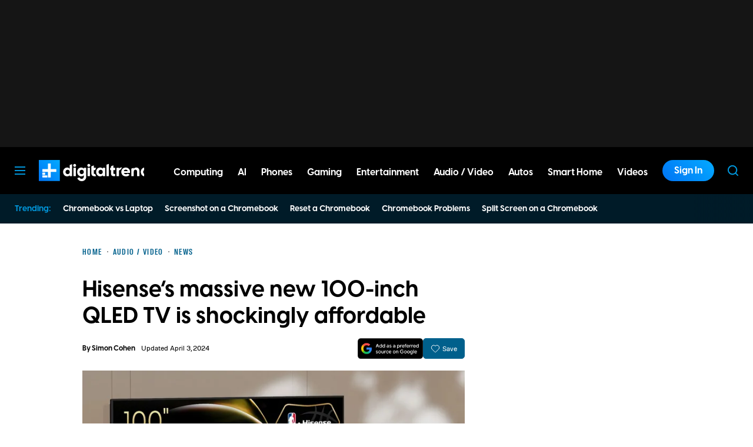

--- FILE ---
content_type: text/css
request_url: https://www.digitaltrends.com/content/plugins/qm-object-cache/css/style.css?ver=0.2
body_size: 331
content:
#query-monitor-main .qm-hide-operation, #query-monitor-main .qm-hide-group {
	display: none !important;
}

/* TODO: Remove the below after deployment of get_stats() */
#query-monitor-main #object-cache-stats h2 {
	float: left  !important;
	clear: none !important;
	min-width: 150px !important;
	border: 1px solid #eee !important;
	padding: 5px 10px 15px !important;
	text-align: center !important;
	color: #000 !important;
	font-family: georgia,times,serif !important;
	font-size: 28px !important;
	margin: 15px 10px 15px 0 !important;
}

#query-monitor-main #object-cache-stats h2 span {
	font-size: 12px !important;
	text-transform: uppercase !important;
	white-space: nowrap !important;
	display: block !important;
	margin-bottom: 5px !important;
}

#object-cache-stats ul.debug-menu-links,
#object-cache-stats-menu-targets {
	clear: both !important;
}

#query-monitor-main #object-cache-stats h3 {
	font-weight: bold !important;
	font-size: 1rem !important;
	margin: 10px 0 !important;
}

#query-monitor-main .object-cache-stats-menu-target {
	padding: 5px;
}

#query-monitor-main .object-cache-stats-menu-target pre {
	font-family: monospace !important;
	white-space: pre-wrap !important;
	margin: 1rem 0 !important;
}

#object-cache-stats ul.debug-menu-links li {
	float: left !important;
	margin: 0 10px 10px 0 !important;
	background: none !important;
	border: 1px solid #eee !important;
	color: #4b5259 !important;
	list-style: none !important;
	clear: none !important;
}

#object-cache-stats ul.debug-menu-links li:hover {
	border-color: #ddd !important;
}

#object-cache-stats ul.debug-menu-links li a {
	background: none !important;
	color: #4b5259 !important;
	overflow: hidden !important;
	display: block !important;
	padding: 5px 9px !important;
	text-decoration: none !important;
}
